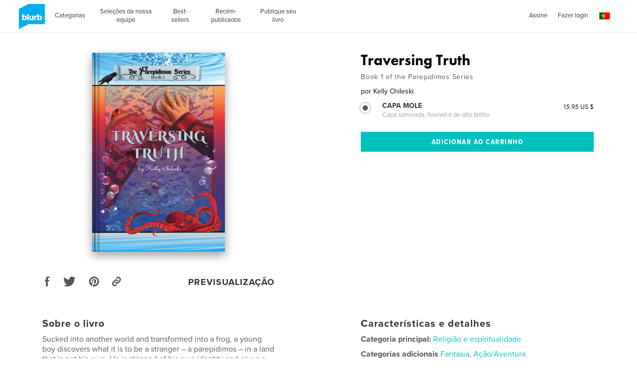

--- FILE ---
content_type: text/html; charset=utf-8
request_url: https://www.google.com/recaptcha/api2/anchor?ar=1&k=6LdYlHUUAAAAAGR0VR_KjlDMfvnnWb2XhZ4cAhOK&co=aHR0cHM6Ly9ici5ibHVyYi5jb206NDQz&hl=pt&v=N67nZn4AqZkNcbeMu4prBgzg&size=invisible&badge=inline&anchor-ms=20000&execute-ms=30000&cb=h948dh6gtupd
body_size: 49635
content:
<!DOCTYPE HTML><html dir="ltr" lang="pt"><head><meta http-equiv="Content-Type" content="text/html; charset=UTF-8">
<meta http-equiv="X-UA-Compatible" content="IE=edge">
<title>reCAPTCHA</title>
<style type="text/css">
/* cyrillic-ext */
@font-face {
  font-family: 'Roboto';
  font-style: normal;
  font-weight: 400;
  font-stretch: 100%;
  src: url(//fonts.gstatic.com/s/roboto/v48/KFO7CnqEu92Fr1ME7kSn66aGLdTylUAMa3GUBHMdazTgWw.woff2) format('woff2');
  unicode-range: U+0460-052F, U+1C80-1C8A, U+20B4, U+2DE0-2DFF, U+A640-A69F, U+FE2E-FE2F;
}
/* cyrillic */
@font-face {
  font-family: 'Roboto';
  font-style: normal;
  font-weight: 400;
  font-stretch: 100%;
  src: url(//fonts.gstatic.com/s/roboto/v48/KFO7CnqEu92Fr1ME7kSn66aGLdTylUAMa3iUBHMdazTgWw.woff2) format('woff2');
  unicode-range: U+0301, U+0400-045F, U+0490-0491, U+04B0-04B1, U+2116;
}
/* greek-ext */
@font-face {
  font-family: 'Roboto';
  font-style: normal;
  font-weight: 400;
  font-stretch: 100%;
  src: url(//fonts.gstatic.com/s/roboto/v48/KFO7CnqEu92Fr1ME7kSn66aGLdTylUAMa3CUBHMdazTgWw.woff2) format('woff2');
  unicode-range: U+1F00-1FFF;
}
/* greek */
@font-face {
  font-family: 'Roboto';
  font-style: normal;
  font-weight: 400;
  font-stretch: 100%;
  src: url(//fonts.gstatic.com/s/roboto/v48/KFO7CnqEu92Fr1ME7kSn66aGLdTylUAMa3-UBHMdazTgWw.woff2) format('woff2');
  unicode-range: U+0370-0377, U+037A-037F, U+0384-038A, U+038C, U+038E-03A1, U+03A3-03FF;
}
/* math */
@font-face {
  font-family: 'Roboto';
  font-style: normal;
  font-weight: 400;
  font-stretch: 100%;
  src: url(//fonts.gstatic.com/s/roboto/v48/KFO7CnqEu92Fr1ME7kSn66aGLdTylUAMawCUBHMdazTgWw.woff2) format('woff2');
  unicode-range: U+0302-0303, U+0305, U+0307-0308, U+0310, U+0312, U+0315, U+031A, U+0326-0327, U+032C, U+032F-0330, U+0332-0333, U+0338, U+033A, U+0346, U+034D, U+0391-03A1, U+03A3-03A9, U+03B1-03C9, U+03D1, U+03D5-03D6, U+03F0-03F1, U+03F4-03F5, U+2016-2017, U+2034-2038, U+203C, U+2040, U+2043, U+2047, U+2050, U+2057, U+205F, U+2070-2071, U+2074-208E, U+2090-209C, U+20D0-20DC, U+20E1, U+20E5-20EF, U+2100-2112, U+2114-2115, U+2117-2121, U+2123-214F, U+2190, U+2192, U+2194-21AE, U+21B0-21E5, U+21F1-21F2, U+21F4-2211, U+2213-2214, U+2216-22FF, U+2308-230B, U+2310, U+2319, U+231C-2321, U+2336-237A, U+237C, U+2395, U+239B-23B7, U+23D0, U+23DC-23E1, U+2474-2475, U+25AF, U+25B3, U+25B7, U+25BD, U+25C1, U+25CA, U+25CC, U+25FB, U+266D-266F, U+27C0-27FF, U+2900-2AFF, U+2B0E-2B11, U+2B30-2B4C, U+2BFE, U+3030, U+FF5B, U+FF5D, U+1D400-1D7FF, U+1EE00-1EEFF;
}
/* symbols */
@font-face {
  font-family: 'Roboto';
  font-style: normal;
  font-weight: 400;
  font-stretch: 100%;
  src: url(//fonts.gstatic.com/s/roboto/v48/KFO7CnqEu92Fr1ME7kSn66aGLdTylUAMaxKUBHMdazTgWw.woff2) format('woff2');
  unicode-range: U+0001-000C, U+000E-001F, U+007F-009F, U+20DD-20E0, U+20E2-20E4, U+2150-218F, U+2190, U+2192, U+2194-2199, U+21AF, U+21E6-21F0, U+21F3, U+2218-2219, U+2299, U+22C4-22C6, U+2300-243F, U+2440-244A, U+2460-24FF, U+25A0-27BF, U+2800-28FF, U+2921-2922, U+2981, U+29BF, U+29EB, U+2B00-2BFF, U+4DC0-4DFF, U+FFF9-FFFB, U+10140-1018E, U+10190-1019C, U+101A0, U+101D0-101FD, U+102E0-102FB, U+10E60-10E7E, U+1D2C0-1D2D3, U+1D2E0-1D37F, U+1F000-1F0FF, U+1F100-1F1AD, U+1F1E6-1F1FF, U+1F30D-1F30F, U+1F315, U+1F31C, U+1F31E, U+1F320-1F32C, U+1F336, U+1F378, U+1F37D, U+1F382, U+1F393-1F39F, U+1F3A7-1F3A8, U+1F3AC-1F3AF, U+1F3C2, U+1F3C4-1F3C6, U+1F3CA-1F3CE, U+1F3D4-1F3E0, U+1F3ED, U+1F3F1-1F3F3, U+1F3F5-1F3F7, U+1F408, U+1F415, U+1F41F, U+1F426, U+1F43F, U+1F441-1F442, U+1F444, U+1F446-1F449, U+1F44C-1F44E, U+1F453, U+1F46A, U+1F47D, U+1F4A3, U+1F4B0, U+1F4B3, U+1F4B9, U+1F4BB, U+1F4BF, U+1F4C8-1F4CB, U+1F4D6, U+1F4DA, U+1F4DF, U+1F4E3-1F4E6, U+1F4EA-1F4ED, U+1F4F7, U+1F4F9-1F4FB, U+1F4FD-1F4FE, U+1F503, U+1F507-1F50B, U+1F50D, U+1F512-1F513, U+1F53E-1F54A, U+1F54F-1F5FA, U+1F610, U+1F650-1F67F, U+1F687, U+1F68D, U+1F691, U+1F694, U+1F698, U+1F6AD, U+1F6B2, U+1F6B9-1F6BA, U+1F6BC, U+1F6C6-1F6CF, U+1F6D3-1F6D7, U+1F6E0-1F6EA, U+1F6F0-1F6F3, U+1F6F7-1F6FC, U+1F700-1F7FF, U+1F800-1F80B, U+1F810-1F847, U+1F850-1F859, U+1F860-1F887, U+1F890-1F8AD, U+1F8B0-1F8BB, U+1F8C0-1F8C1, U+1F900-1F90B, U+1F93B, U+1F946, U+1F984, U+1F996, U+1F9E9, U+1FA00-1FA6F, U+1FA70-1FA7C, U+1FA80-1FA89, U+1FA8F-1FAC6, U+1FACE-1FADC, U+1FADF-1FAE9, U+1FAF0-1FAF8, U+1FB00-1FBFF;
}
/* vietnamese */
@font-face {
  font-family: 'Roboto';
  font-style: normal;
  font-weight: 400;
  font-stretch: 100%;
  src: url(//fonts.gstatic.com/s/roboto/v48/KFO7CnqEu92Fr1ME7kSn66aGLdTylUAMa3OUBHMdazTgWw.woff2) format('woff2');
  unicode-range: U+0102-0103, U+0110-0111, U+0128-0129, U+0168-0169, U+01A0-01A1, U+01AF-01B0, U+0300-0301, U+0303-0304, U+0308-0309, U+0323, U+0329, U+1EA0-1EF9, U+20AB;
}
/* latin-ext */
@font-face {
  font-family: 'Roboto';
  font-style: normal;
  font-weight: 400;
  font-stretch: 100%;
  src: url(//fonts.gstatic.com/s/roboto/v48/KFO7CnqEu92Fr1ME7kSn66aGLdTylUAMa3KUBHMdazTgWw.woff2) format('woff2');
  unicode-range: U+0100-02BA, U+02BD-02C5, U+02C7-02CC, U+02CE-02D7, U+02DD-02FF, U+0304, U+0308, U+0329, U+1D00-1DBF, U+1E00-1E9F, U+1EF2-1EFF, U+2020, U+20A0-20AB, U+20AD-20C0, U+2113, U+2C60-2C7F, U+A720-A7FF;
}
/* latin */
@font-face {
  font-family: 'Roboto';
  font-style: normal;
  font-weight: 400;
  font-stretch: 100%;
  src: url(//fonts.gstatic.com/s/roboto/v48/KFO7CnqEu92Fr1ME7kSn66aGLdTylUAMa3yUBHMdazQ.woff2) format('woff2');
  unicode-range: U+0000-00FF, U+0131, U+0152-0153, U+02BB-02BC, U+02C6, U+02DA, U+02DC, U+0304, U+0308, U+0329, U+2000-206F, U+20AC, U+2122, U+2191, U+2193, U+2212, U+2215, U+FEFF, U+FFFD;
}
/* cyrillic-ext */
@font-face {
  font-family: 'Roboto';
  font-style: normal;
  font-weight: 500;
  font-stretch: 100%;
  src: url(//fonts.gstatic.com/s/roboto/v48/KFO7CnqEu92Fr1ME7kSn66aGLdTylUAMa3GUBHMdazTgWw.woff2) format('woff2');
  unicode-range: U+0460-052F, U+1C80-1C8A, U+20B4, U+2DE0-2DFF, U+A640-A69F, U+FE2E-FE2F;
}
/* cyrillic */
@font-face {
  font-family: 'Roboto';
  font-style: normal;
  font-weight: 500;
  font-stretch: 100%;
  src: url(//fonts.gstatic.com/s/roboto/v48/KFO7CnqEu92Fr1ME7kSn66aGLdTylUAMa3iUBHMdazTgWw.woff2) format('woff2');
  unicode-range: U+0301, U+0400-045F, U+0490-0491, U+04B0-04B1, U+2116;
}
/* greek-ext */
@font-face {
  font-family: 'Roboto';
  font-style: normal;
  font-weight: 500;
  font-stretch: 100%;
  src: url(//fonts.gstatic.com/s/roboto/v48/KFO7CnqEu92Fr1ME7kSn66aGLdTylUAMa3CUBHMdazTgWw.woff2) format('woff2');
  unicode-range: U+1F00-1FFF;
}
/* greek */
@font-face {
  font-family: 'Roboto';
  font-style: normal;
  font-weight: 500;
  font-stretch: 100%;
  src: url(//fonts.gstatic.com/s/roboto/v48/KFO7CnqEu92Fr1ME7kSn66aGLdTylUAMa3-UBHMdazTgWw.woff2) format('woff2');
  unicode-range: U+0370-0377, U+037A-037F, U+0384-038A, U+038C, U+038E-03A1, U+03A3-03FF;
}
/* math */
@font-face {
  font-family: 'Roboto';
  font-style: normal;
  font-weight: 500;
  font-stretch: 100%;
  src: url(//fonts.gstatic.com/s/roboto/v48/KFO7CnqEu92Fr1ME7kSn66aGLdTylUAMawCUBHMdazTgWw.woff2) format('woff2');
  unicode-range: U+0302-0303, U+0305, U+0307-0308, U+0310, U+0312, U+0315, U+031A, U+0326-0327, U+032C, U+032F-0330, U+0332-0333, U+0338, U+033A, U+0346, U+034D, U+0391-03A1, U+03A3-03A9, U+03B1-03C9, U+03D1, U+03D5-03D6, U+03F0-03F1, U+03F4-03F5, U+2016-2017, U+2034-2038, U+203C, U+2040, U+2043, U+2047, U+2050, U+2057, U+205F, U+2070-2071, U+2074-208E, U+2090-209C, U+20D0-20DC, U+20E1, U+20E5-20EF, U+2100-2112, U+2114-2115, U+2117-2121, U+2123-214F, U+2190, U+2192, U+2194-21AE, U+21B0-21E5, U+21F1-21F2, U+21F4-2211, U+2213-2214, U+2216-22FF, U+2308-230B, U+2310, U+2319, U+231C-2321, U+2336-237A, U+237C, U+2395, U+239B-23B7, U+23D0, U+23DC-23E1, U+2474-2475, U+25AF, U+25B3, U+25B7, U+25BD, U+25C1, U+25CA, U+25CC, U+25FB, U+266D-266F, U+27C0-27FF, U+2900-2AFF, U+2B0E-2B11, U+2B30-2B4C, U+2BFE, U+3030, U+FF5B, U+FF5D, U+1D400-1D7FF, U+1EE00-1EEFF;
}
/* symbols */
@font-face {
  font-family: 'Roboto';
  font-style: normal;
  font-weight: 500;
  font-stretch: 100%;
  src: url(//fonts.gstatic.com/s/roboto/v48/KFO7CnqEu92Fr1ME7kSn66aGLdTylUAMaxKUBHMdazTgWw.woff2) format('woff2');
  unicode-range: U+0001-000C, U+000E-001F, U+007F-009F, U+20DD-20E0, U+20E2-20E4, U+2150-218F, U+2190, U+2192, U+2194-2199, U+21AF, U+21E6-21F0, U+21F3, U+2218-2219, U+2299, U+22C4-22C6, U+2300-243F, U+2440-244A, U+2460-24FF, U+25A0-27BF, U+2800-28FF, U+2921-2922, U+2981, U+29BF, U+29EB, U+2B00-2BFF, U+4DC0-4DFF, U+FFF9-FFFB, U+10140-1018E, U+10190-1019C, U+101A0, U+101D0-101FD, U+102E0-102FB, U+10E60-10E7E, U+1D2C0-1D2D3, U+1D2E0-1D37F, U+1F000-1F0FF, U+1F100-1F1AD, U+1F1E6-1F1FF, U+1F30D-1F30F, U+1F315, U+1F31C, U+1F31E, U+1F320-1F32C, U+1F336, U+1F378, U+1F37D, U+1F382, U+1F393-1F39F, U+1F3A7-1F3A8, U+1F3AC-1F3AF, U+1F3C2, U+1F3C4-1F3C6, U+1F3CA-1F3CE, U+1F3D4-1F3E0, U+1F3ED, U+1F3F1-1F3F3, U+1F3F5-1F3F7, U+1F408, U+1F415, U+1F41F, U+1F426, U+1F43F, U+1F441-1F442, U+1F444, U+1F446-1F449, U+1F44C-1F44E, U+1F453, U+1F46A, U+1F47D, U+1F4A3, U+1F4B0, U+1F4B3, U+1F4B9, U+1F4BB, U+1F4BF, U+1F4C8-1F4CB, U+1F4D6, U+1F4DA, U+1F4DF, U+1F4E3-1F4E6, U+1F4EA-1F4ED, U+1F4F7, U+1F4F9-1F4FB, U+1F4FD-1F4FE, U+1F503, U+1F507-1F50B, U+1F50D, U+1F512-1F513, U+1F53E-1F54A, U+1F54F-1F5FA, U+1F610, U+1F650-1F67F, U+1F687, U+1F68D, U+1F691, U+1F694, U+1F698, U+1F6AD, U+1F6B2, U+1F6B9-1F6BA, U+1F6BC, U+1F6C6-1F6CF, U+1F6D3-1F6D7, U+1F6E0-1F6EA, U+1F6F0-1F6F3, U+1F6F7-1F6FC, U+1F700-1F7FF, U+1F800-1F80B, U+1F810-1F847, U+1F850-1F859, U+1F860-1F887, U+1F890-1F8AD, U+1F8B0-1F8BB, U+1F8C0-1F8C1, U+1F900-1F90B, U+1F93B, U+1F946, U+1F984, U+1F996, U+1F9E9, U+1FA00-1FA6F, U+1FA70-1FA7C, U+1FA80-1FA89, U+1FA8F-1FAC6, U+1FACE-1FADC, U+1FADF-1FAE9, U+1FAF0-1FAF8, U+1FB00-1FBFF;
}
/* vietnamese */
@font-face {
  font-family: 'Roboto';
  font-style: normal;
  font-weight: 500;
  font-stretch: 100%;
  src: url(//fonts.gstatic.com/s/roboto/v48/KFO7CnqEu92Fr1ME7kSn66aGLdTylUAMa3OUBHMdazTgWw.woff2) format('woff2');
  unicode-range: U+0102-0103, U+0110-0111, U+0128-0129, U+0168-0169, U+01A0-01A1, U+01AF-01B0, U+0300-0301, U+0303-0304, U+0308-0309, U+0323, U+0329, U+1EA0-1EF9, U+20AB;
}
/* latin-ext */
@font-face {
  font-family: 'Roboto';
  font-style: normal;
  font-weight: 500;
  font-stretch: 100%;
  src: url(//fonts.gstatic.com/s/roboto/v48/KFO7CnqEu92Fr1ME7kSn66aGLdTylUAMa3KUBHMdazTgWw.woff2) format('woff2');
  unicode-range: U+0100-02BA, U+02BD-02C5, U+02C7-02CC, U+02CE-02D7, U+02DD-02FF, U+0304, U+0308, U+0329, U+1D00-1DBF, U+1E00-1E9F, U+1EF2-1EFF, U+2020, U+20A0-20AB, U+20AD-20C0, U+2113, U+2C60-2C7F, U+A720-A7FF;
}
/* latin */
@font-face {
  font-family: 'Roboto';
  font-style: normal;
  font-weight: 500;
  font-stretch: 100%;
  src: url(//fonts.gstatic.com/s/roboto/v48/KFO7CnqEu92Fr1ME7kSn66aGLdTylUAMa3yUBHMdazQ.woff2) format('woff2');
  unicode-range: U+0000-00FF, U+0131, U+0152-0153, U+02BB-02BC, U+02C6, U+02DA, U+02DC, U+0304, U+0308, U+0329, U+2000-206F, U+20AC, U+2122, U+2191, U+2193, U+2212, U+2215, U+FEFF, U+FFFD;
}
/* cyrillic-ext */
@font-face {
  font-family: 'Roboto';
  font-style: normal;
  font-weight: 900;
  font-stretch: 100%;
  src: url(//fonts.gstatic.com/s/roboto/v48/KFO7CnqEu92Fr1ME7kSn66aGLdTylUAMa3GUBHMdazTgWw.woff2) format('woff2');
  unicode-range: U+0460-052F, U+1C80-1C8A, U+20B4, U+2DE0-2DFF, U+A640-A69F, U+FE2E-FE2F;
}
/* cyrillic */
@font-face {
  font-family: 'Roboto';
  font-style: normal;
  font-weight: 900;
  font-stretch: 100%;
  src: url(//fonts.gstatic.com/s/roboto/v48/KFO7CnqEu92Fr1ME7kSn66aGLdTylUAMa3iUBHMdazTgWw.woff2) format('woff2');
  unicode-range: U+0301, U+0400-045F, U+0490-0491, U+04B0-04B1, U+2116;
}
/* greek-ext */
@font-face {
  font-family: 'Roboto';
  font-style: normal;
  font-weight: 900;
  font-stretch: 100%;
  src: url(//fonts.gstatic.com/s/roboto/v48/KFO7CnqEu92Fr1ME7kSn66aGLdTylUAMa3CUBHMdazTgWw.woff2) format('woff2');
  unicode-range: U+1F00-1FFF;
}
/* greek */
@font-face {
  font-family: 'Roboto';
  font-style: normal;
  font-weight: 900;
  font-stretch: 100%;
  src: url(//fonts.gstatic.com/s/roboto/v48/KFO7CnqEu92Fr1ME7kSn66aGLdTylUAMa3-UBHMdazTgWw.woff2) format('woff2');
  unicode-range: U+0370-0377, U+037A-037F, U+0384-038A, U+038C, U+038E-03A1, U+03A3-03FF;
}
/* math */
@font-face {
  font-family: 'Roboto';
  font-style: normal;
  font-weight: 900;
  font-stretch: 100%;
  src: url(//fonts.gstatic.com/s/roboto/v48/KFO7CnqEu92Fr1ME7kSn66aGLdTylUAMawCUBHMdazTgWw.woff2) format('woff2');
  unicode-range: U+0302-0303, U+0305, U+0307-0308, U+0310, U+0312, U+0315, U+031A, U+0326-0327, U+032C, U+032F-0330, U+0332-0333, U+0338, U+033A, U+0346, U+034D, U+0391-03A1, U+03A3-03A9, U+03B1-03C9, U+03D1, U+03D5-03D6, U+03F0-03F1, U+03F4-03F5, U+2016-2017, U+2034-2038, U+203C, U+2040, U+2043, U+2047, U+2050, U+2057, U+205F, U+2070-2071, U+2074-208E, U+2090-209C, U+20D0-20DC, U+20E1, U+20E5-20EF, U+2100-2112, U+2114-2115, U+2117-2121, U+2123-214F, U+2190, U+2192, U+2194-21AE, U+21B0-21E5, U+21F1-21F2, U+21F4-2211, U+2213-2214, U+2216-22FF, U+2308-230B, U+2310, U+2319, U+231C-2321, U+2336-237A, U+237C, U+2395, U+239B-23B7, U+23D0, U+23DC-23E1, U+2474-2475, U+25AF, U+25B3, U+25B7, U+25BD, U+25C1, U+25CA, U+25CC, U+25FB, U+266D-266F, U+27C0-27FF, U+2900-2AFF, U+2B0E-2B11, U+2B30-2B4C, U+2BFE, U+3030, U+FF5B, U+FF5D, U+1D400-1D7FF, U+1EE00-1EEFF;
}
/* symbols */
@font-face {
  font-family: 'Roboto';
  font-style: normal;
  font-weight: 900;
  font-stretch: 100%;
  src: url(//fonts.gstatic.com/s/roboto/v48/KFO7CnqEu92Fr1ME7kSn66aGLdTylUAMaxKUBHMdazTgWw.woff2) format('woff2');
  unicode-range: U+0001-000C, U+000E-001F, U+007F-009F, U+20DD-20E0, U+20E2-20E4, U+2150-218F, U+2190, U+2192, U+2194-2199, U+21AF, U+21E6-21F0, U+21F3, U+2218-2219, U+2299, U+22C4-22C6, U+2300-243F, U+2440-244A, U+2460-24FF, U+25A0-27BF, U+2800-28FF, U+2921-2922, U+2981, U+29BF, U+29EB, U+2B00-2BFF, U+4DC0-4DFF, U+FFF9-FFFB, U+10140-1018E, U+10190-1019C, U+101A0, U+101D0-101FD, U+102E0-102FB, U+10E60-10E7E, U+1D2C0-1D2D3, U+1D2E0-1D37F, U+1F000-1F0FF, U+1F100-1F1AD, U+1F1E6-1F1FF, U+1F30D-1F30F, U+1F315, U+1F31C, U+1F31E, U+1F320-1F32C, U+1F336, U+1F378, U+1F37D, U+1F382, U+1F393-1F39F, U+1F3A7-1F3A8, U+1F3AC-1F3AF, U+1F3C2, U+1F3C4-1F3C6, U+1F3CA-1F3CE, U+1F3D4-1F3E0, U+1F3ED, U+1F3F1-1F3F3, U+1F3F5-1F3F7, U+1F408, U+1F415, U+1F41F, U+1F426, U+1F43F, U+1F441-1F442, U+1F444, U+1F446-1F449, U+1F44C-1F44E, U+1F453, U+1F46A, U+1F47D, U+1F4A3, U+1F4B0, U+1F4B3, U+1F4B9, U+1F4BB, U+1F4BF, U+1F4C8-1F4CB, U+1F4D6, U+1F4DA, U+1F4DF, U+1F4E3-1F4E6, U+1F4EA-1F4ED, U+1F4F7, U+1F4F9-1F4FB, U+1F4FD-1F4FE, U+1F503, U+1F507-1F50B, U+1F50D, U+1F512-1F513, U+1F53E-1F54A, U+1F54F-1F5FA, U+1F610, U+1F650-1F67F, U+1F687, U+1F68D, U+1F691, U+1F694, U+1F698, U+1F6AD, U+1F6B2, U+1F6B9-1F6BA, U+1F6BC, U+1F6C6-1F6CF, U+1F6D3-1F6D7, U+1F6E0-1F6EA, U+1F6F0-1F6F3, U+1F6F7-1F6FC, U+1F700-1F7FF, U+1F800-1F80B, U+1F810-1F847, U+1F850-1F859, U+1F860-1F887, U+1F890-1F8AD, U+1F8B0-1F8BB, U+1F8C0-1F8C1, U+1F900-1F90B, U+1F93B, U+1F946, U+1F984, U+1F996, U+1F9E9, U+1FA00-1FA6F, U+1FA70-1FA7C, U+1FA80-1FA89, U+1FA8F-1FAC6, U+1FACE-1FADC, U+1FADF-1FAE9, U+1FAF0-1FAF8, U+1FB00-1FBFF;
}
/* vietnamese */
@font-face {
  font-family: 'Roboto';
  font-style: normal;
  font-weight: 900;
  font-stretch: 100%;
  src: url(//fonts.gstatic.com/s/roboto/v48/KFO7CnqEu92Fr1ME7kSn66aGLdTylUAMa3OUBHMdazTgWw.woff2) format('woff2');
  unicode-range: U+0102-0103, U+0110-0111, U+0128-0129, U+0168-0169, U+01A0-01A1, U+01AF-01B0, U+0300-0301, U+0303-0304, U+0308-0309, U+0323, U+0329, U+1EA0-1EF9, U+20AB;
}
/* latin-ext */
@font-face {
  font-family: 'Roboto';
  font-style: normal;
  font-weight: 900;
  font-stretch: 100%;
  src: url(//fonts.gstatic.com/s/roboto/v48/KFO7CnqEu92Fr1ME7kSn66aGLdTylUAMa3KUBHMdazTgWw.woff2) format('woff2');
  unicode-range: U+0100-02BA, U+02BD-02C5, U+02C7-02CC, U+02CE-02D7, U+02DD-02FF, U+0304, U+0308, U+0329, U+1D00-1DBF, U+1E00-1E9F, U+1EF2-1EFF, U+2020, U+20A0-20AB, U+20AD-20C0, U+2113, U+2C60-2C7F, U+A720-A7FF;
}
/* latin */
@font-face {
  font-family: 'Roboto';
  font-style: normal;
  font-weight: 900;
  font-stretch: 100%;
  src: url(//fonts.gstatic.com/s/roboto/v48/KFO7CnqEu92Fr1ME7kSn66aGLdTylUAMa3yUBHMdazQ.woff2) format('woff2');
  unicode-range: U+0000-00FF, U+0131, U+0152-0153, U+02BB-02BC, U+02C6, U+02DA, U+02DC, U+0304, U+0308, U+0329, U+2000-206F, U+20AC, U+2122, U+2191, U+2193, U+2212, U+2215, U+FEFF, U+FFFD;
}

</style>
<link rel="stylesheet" type="text/css" href="https://www.gstatic.com/recaptcha/releases/N67nZn4AqZkNcbeMu4prBgzg/styles__ltr.css">
<script nonce="fthly5uBHSeSDUwK1z6HYA" type="text/javascript">window['__recaptcha_api'] = 'https://www.google.com/recaptcha/api2/';</script>
<script type="text/javascript" src="https://www.gstatic.com/recaptcha/releases/N67nZn4AqZkNcbeMu4prBgzg/recaptcha__pt.js" nonce="fthly5uBHSeSDUwK1z6HYA">
      
    </script></head>
<body><div id="rc-anchor-alert" class="rc-anchor-alert"></div>
<input type="hidden" id="recaptcha-token" value="[base64]">
<script type="text/javascript" nonce="fthly5uBHSeSDUwK1z6HYA">
      recaptcha.anchor.Main.init("[\x22ainput\x22,[\x22bgdata\x22,\x22\x22,\[base64]/[base64]/[base64]/[base64]/[base64]/[base64]/YihPLDAsW0wsMzZdKTooTy5YLnB1c2goTy5aLnNsaWNlKCkpLE8uWls3Nl09dm9pZCAwLFUoNzYsTyxxKSl9LGM9ZnVuY3Rpb24oTyxxKXtxLlk9KChxLlk/[base64]/[base64]/Wi52KCk6Wi5OLHItWi5OKSxJPj4xNCk+MCxaKS5oJiYoWi5oXj0oWi5sKzE+PjIpKihJPDwyKSksWikubCsxPj4yIT0wfHxaLnUseCl8fHUpWi5pPTAsWi5OPXI7aWYoIXUpcmV0dXJuIGZhbHNlO2lmKFouRz5aLkgmJihaLkg9Wi5HKSxyLVouRjxaLkctKE8/MjU1OnE/NToyKSlyZXR1cm4gZmFsc2U7cmV0dXJuIShaLlU9KCgoTz1sKHE/[base64]/[base64]/[base64]/[base64]/[base64]\\u003d\x22,\[base64]\x22,\[base64]/CgDPCnxVfbMOzUMO2w5MJLwYgEMK1wozCqTgJd8Ktw6tWA8KpOcO9wqozwrMBwroYw4nDomDCu8OzQ8KcDMO4FRvDqsKlwoNpHGLDl3B6w4Nyw6bDon8nw6wnT2l6c03CgS4LC8KwAMKgw6Z/TcO7w7HClMOswponAhjCuMKcw6fDk8KpV8KpPxBuAX0+wqQjw7kxw6tDwrLChBHCrsKrw60iwrR6HcOdBDnCrjlawp7CnMOywqrCjzDCk380bsK5WsKSOsOtU8KPH0HCoxkdNw8aZWjDnD9GwoLCq8O6XcK3w7keesOII8K3E8KTW2xyTx1RKSHDpHwTwrB7w5/DnlV/YcKzw5nDt8OPBcK4w51PG0E6HcO/wp/CpC7DpD7Cs8OoeUN0wrQNwpZkTcKseg3CosOOw77CoDvCp0pKw4nDjknDrSTCgRV0wpvDr8OowpcWw6kFRMKIKGrCisKQAMOhwpnDgwkQwrLDsMKBAQ8cRMOhNnYNQMOOX3XDl8KYw6HDrGtCHwoOw6fCqsOZw4RMwqPDnlrCiih/w7zCkSNQwrg1XCUlSn/Ck8K/w7fChcKuw7ISJjHCpyp6wolhM8KLc8K1wqjCkBQFTwDCi27DhE0Jw6kAw6PDqCtbSHtRCcKaw4pMw4VowrIYw5rDlyDCrS3ChsKKwq/DlgI/ZsKcwrvDjxkDfMO7w47DncKHw6vDol7CgVNUWcOfFcKnGMKLw4fDn8KlHxl4woLCnMO/[base64]/DpGrCpMOYN8Krw6I6LsKpZcKpwql4FcOQw4dbw77DqcKnw7DCvwvCsURuesOpw780ASrCjMKZKcKgQMOMaSENIVvCn8OmWRsHfMOad8Okw5p+FHzDtnUsCiR8wrtNw7wzU8KpYcOGw4bDrD/[base64]/InzCtV7Dq1DDlydnFsKnccKIw5vDtsKew7PCvsKQesKuw4fCqWnDrUrDsi1VwpJEw6RCw418IcKlw6fDqMOjOcKswo3CjibDpcKpcMKfw4jCucOgw7vCr8KEw4h/wrwMw7tdaiTCrDzCgX8ESsKTasK2SsKJw5zDtxdJw6FRTjrCqREKw4oDIinDrsK/wqzDn8KCwpzCgAVow6bCvMOtQsOBw5Jcw4E/[base64]/E8OdTynDusK7TnhYwrvCpcKewrfDvTzDjVJUwpwbccOlZ8KRVRxNwrHCsV/[base64]/wo5kw6w0V8Ogwq9zS1nCrjhww5sQbcOCV0zCrBXCpD/Cp0hkKcKUDsKhWsOHBsOmR8Oxw4MpJ11LFxfCjcOLSzDDlcK1w5/DkzPCjcOIw7BWfC/DlEzCgFdTwq8qVsKba8OMwpNcQUJORMOkwqleCcKUTTHDqgvDhAEIIT8aZMKSwppSUsKbwoBhwq5Fw7XCjFNfwr19czXDtMOFTcO7OQbDkjFFKlnDnVXCqsOaCcOJDTAiW1XDkMOBwrXDgwrCtQErwoXCky/CtsKTw4DDiMO0PcO0w73DgsKoZg0yEsKTw5LDlVJaw43DjnvDssKhIFbDg0NtfEUOw6nCnnnCt8OowrDDum5Vwo8Pw6hbwoIUSWvDpSLDqsKUw4rDlcKuR8KlWDlQbizDj8KQEBLDh3cswpjCol58w5IrO1dlUgFLwr3DtMKkfVZ6wrHCiVV8w7w5wp/CtsOlcwzDgcKQwpzDkHXDiyFKw4/ClcKeCcKbwojCksOIwo8Gwp9SDMO6CMKEYcOEwrvChsKxw5HDnFXCgx7DjcOzQ8K6w6nDtcKNVMK8w788egTCsS3DqFNUwo/CgBlXwq7DisOkd8OLfcOwHh/[base64]/CrHfDjsKbw4gew5vCu8KRGm87LEkVwq7DuGoddSLCtQZywo3DscOjwqgnUMKOw4lAwrAAwoJdWnPCrMKlwpIpf8Klwp5xWsKAwp9JwqzCphpJOsKCwqvCqMOSw41WwqjDkULDkHsIBhEgfG7DqMK/w61AXVsSw6vDkMKdw4/[base64]/DnH7DtinCllzDiWrDqMK0emLCglExGsKfw7Byw5DCuWXDjMOqHkPDuU3DhcOQXcOVEMOUwprCiXQ4w6s0wrMdD8Kmwr5bwrLDs0XDqcKvDU7CsR42S8O7PlnCnyoQGn9HfcO3wp/CmMOnw5FcDUTCkMKGbyJsw5FFEEbDp07CicOBbsKnH8OKaMKwwqrCjlHDugzCpsOVw4Maw45AA8OgwpbCil7Cn0DCpnXDthHDjSrChBrDoxkyUH/DgSUPZwwAE8KJbGjDgsKIwobCv8K+w5oXwodvw4rDtxLCtnN9esKsFRspRC3Co8OVMDfDrcO8wpjDpAZ5IgHCkMKqwrVDccKCwoc2wrkpPMOVaRc+M8ODw680XnB+wqsfbMOpw7d0wox1FcKoaxTDjMOmw54Ew5HCvsKTF8Ojw7FwFMKrc3nCpE7Cs3/DmGg3wpZYfk0NZS/DlFJ1aMOfw44cwobCmcKAw6jCgE46cMOdHcOZcUBQM8Orw44OwqTCiBhwwrhuw5B7wrDDgAVbKEhvM8KNw4LCqTzChsOCwrXCuA/[base64]/WV5tZsOlSsKIGsKQw7/DosOXwpFXXsOLD8Omw60vF0vDscKscHDCtREMwp4aw6pYNGXCm09WwoECTD/[base64]/ChHHDggLDh8Kiw6VCdcKBZcKmwqtCABPCnHLChnwswqZAGjzDh8Krw4XDthZ0LQt4woBYwotTwoFDGjvDo0fDtUEzwqd9w6sDw51nw4rDiCzDh8KywpHDlsKHUxIYw7/DkhDDtcKlwqDCmzfDvEACTTxrwqvDshPDgll9BMOJVcOiw4U0BMOLw6vClsKdMsOFanpTMBwsF8KcY8K9wq1/[base64]/DtiRgw41Ww5/CgsK4wpx/[base64]/DkMKqw6nCj8KNFMKMw59tGcOEwrXCpMOafzjDqXjCmGp2wrXDkw/[base64]/DmMOGOA1QA8KQwqhkWcKgw7bDtWI8CEEkVMOBTsKeworDpcOnwo4Qw6nDoDnDv8KJwrs4w5NXw44JUE3DlFA1w4/CnW7DgMKARsK7woZlw4vCpMKYRsOpY8Kuw55Te0nCj0JyPMKRCsOZEMO4wqkzLkvCu8OOUsKvw7fDh8ObwrEHOwtTw6nCusKHBMOJwqUyQETDnF/Ci8OLd8KtDV86wrrDv8Osw5EuXsOQwq9bc8ONw7FROsKEw6RbW8K5Wy8+wp1Zw5rCg8KiwobCgcK5U8Oew5rCs394wqbCkE7Ck8OJY8K9PMKew4wxFsOjNMKww5BzVcO+w6fCrcKseEQuw4ZhAcOUwpViw5N6wrnDlh/CmnjCtMKQwqbCpMKKwpfCgCTDisKXw7bCgsOYaMO4Um8hJQhHBV/DrHwMw7nCh17Dv8OTZzU0K8K9VBXCpjvCi2PCscOoB8K8cRTDgsKifnjCpsO5PMOdRRnCs37DginDoB9MRMKiwrdQw7jCncKRw6PCqlLCp2JbDiZtBzd/bMKuHUF4w4zDt8KNMCAGWMO1LD0awo7Dr8OMwr0xw4rDvCHDpQDCg8KVNjPDhEoLOUR8D14Tw58qw5TDsyHDuMOsw6zCvQoCwr7CphsIw7HCiiAgPCHCj2HDv8O/w6Qsw53CksORw7nDocOLw5x3R3QUAMKUJ1Auw4nCgMOqHcOMYMO4HsKxw7HCiwQmLcOMWMOawoxWw6TDsz7DswzDkMKsw6vCuWtCGcKXCABaPB7CocO3wpIkw7DCnsKNDlbCoQkyNcO4w7JGw4ITwpN+w4nDkcKBdUnDisKQwrXDtGPCncKnW8OKwqJtw57DgE/[base64]/DlFZzbcKkew9Xw63DjMKyw4NCwrdODMOSAT3Dnw7DicKowrJPeULDnsOmwrk6PcKbwoPCtcK+NcOHw5bClwBrw4nDkxhGe8Osw43CmsOUY8KeLcORw6gxQsKfw5J/[base64]/[base64]/[base64]/CjDtkNwUKMMKJQ8OJfsK7wonCtmPDvsKEw4bDvEE1Lwhsw5XDoMKUB8OXaMKEw5s5wp/DnsKgUsKAwpIgwqTDqRInPCpLw4vDtkoSEMOow6QHwp/Dh8KgYT1FOMKLOTDChx3DmcOFM8KsIzfCqcOLwr7DohXCmsKjaV0Ow6RqTzPCm2MRwpRVCcK4wopOJ8O4cT/CsiBowrgiwq7Dpz9wwox+EMOcEHnCqwfCr1J5J2p4wqBsw5rCuV5iwqJpw6RhVwXCjMOOAMOvwq/Ci0IKXwZKOy/Do8KUw5zDh8KYw6Z6WMO5S3dSw4nDlyl+w6/Dl8KJL3HDpMK6woQzIH3Cj0Vmw642w4bDhUwVEcOHeGU2w5YGCcKtwpcqwrtKcMOYe8OWw69iJw7CoHfDrsKONcKkE8KSFMK1w5jCjMOswrwmw4DDlW4Mw6vDqj/CpndBw40cMsKzLgDCn8OYwrLDhsOdRMKzXsKpLWNuwrVtwrxZUMOHw4PDuTbDpAxSbcKjGsK4w7XChsK+wqnDu8K/wrfCqcOcb8OaIV0gIcK7cWHDo8OswqoXbzNPBF/Dm8Orw5zChj4ew615w4JRPDzCkMKww7DChsKRw7xJOsK6w7XDmXnDv8OwAgoSw4PDrjIGHMOAw6o4w5cHfMOZSwR6Q21Bw7p5wprCriA3w5XDk8K9MGfCgsKKwoXDucKYwqrCoMKxwpdKwpJYw5/DiGpZwo3Dp38FwrjDvcK7wrEnw6nCih8+wpLCrzzCksKGwotWw7geQsKoMGlQw4HDoB/CrCjDqATDuE7DucKOL1lTw7Avw6vCvDbDiMOdw74Kw49LI8OqwpPDkMOFwq7CoCB1w5/Dq8OiMjEnwoDDtARzcGxfw57CjVA7N3XCiwDCt27Cn8OIw7HDkk/DjX7Dk8K8Bg5Lw7/DlcKowpHDgMO/V8KHwqMVWT7CnR0/woXDtXckRcKaaMK7TV3CmsOxPsOfcsKmwqh5w73DoHHCrcKXV8KQb8OHwrI8MsOIw45Bw4jDmcOeLnU2dsO9w5xjW8O+RkjDgMKgwoZ9PMKDw7TCox/CqQ8UwpACwpJUQ8KtWcKTCCvDnlFjasKAwpTDkcKcw43Dj8KFw4HDmiTCr2bCpcKOwrXChMKkwqvCnyzChsOBFsKBc2XDusOtwovDlMO6w7bCi8OQwoVUXsONwqckRQx2w7cNwq4hUMKiwrbDt0fDl8Kww4fClsOYNXFNwpE/wpDCtMKhwoUXD8KyP33Dr8O1wp7CrcOYw4jCqxnDhULClMO9w4LCrsOtwqABwo1iesOfwpUpwoROYsO7wrhNA8Kywp0aSMKkwptxw6Btw47ClhzCqT/ClVDCncOKH8Khw41wwpLDvcOpB8OEN2AICMOpUB5qe8OdOMKQaMKvGMO0wqbDg0XDsMKzw5zCggzDphhfeh/CuSsLw4Qww6YkwqbDkQLDsEzDucKWH8OswptvwqDCoMKZw4PCvG9Mf8OsN8Kxw5rDpcOMKwM1F1fCvGArwr7Du2IPw47CjGLChX1/[base64]/[base64]/Ch8OYTsOdP29yw6g2IsK4w7vCvsK3wqvCu8OJfEE/[base64]/YMOcw5MEblVCw53DncOdwqMRW2nDjcKGwrXCn2oXw7XDrMK5dGHDtcOFI2/CscKTFmTCsBM/wqfCqC7DvS8Lw7pDdcKNE29BwoLCvMOWw4bDmcKEw4vDlD18OcKOwozCv8KzJhdKw6bDpj1WwpzDlRYSw7vCgMKHAmLCnDLCkcOTAW9Jw6TCi8O1w5B0wp/DhMOswoRwwq3CnsK8L11RMQxWDcKUw7vDtn0tw7oLLm3DrcO0V8O6EMO8RF1owp/DnB5fwrzDk23DrcOzw5ZtY8Okw79yZMKnXMKOw6ETw6bDrsKoRzHCpsKLw6vDscOywqrCosKicQ4bw6IAVXLDvcK2wqDCtcOew4PChMO1wpDCuizDhBhMwrPDosKRRwtBLx/Djz4tw4bCkMKKwrbCqn/CpMKXw4Vuw4rCqsK8w74UfsKfwr/DvCfDoTfDin9McA7Ci1wNaSQIwrdxVcOAYzkhXCbDjcOnw697w718w7jCvADDlEDDi8KmwqbCncOswosPIMOYVcO/BXx8DsKaw5jCqTNYHQnDisObeU/Cr8KCwqEzw7jCqxXCg1XCo1DCiWfCrcOdT8KlZcOBF8O5PcK/DFcgw4IPwq1jRcOuE8OXByMnwovCq8KFwrnDvxRyw6Ekw4zCtcOpwrcoScO8w4jCtCjClUHDncK8w7JqQsKUwqA/w7bDicKpwrbCpAnDoCcnKcOCwrRfTMOCMcKFRnFOWGpbw6jDhsKyaWcmSsKlwogJw5cyw6ktNhZpajATB8OUN8OBwpbDocOewrPCj0DCpsOqX8KrXMKnQMKXwpHDtMOJw4HDoijDiBY1ZmhvVHTDhcOGXsKhcsKMPMK4wqw8JjxTVW/[base64]/DnGjCsVkGw4rCsMOIARlGw6jDpBBxw60WwrZ0wqtYEHItwodTw4FldQlRUWPDkmzDicOmKSBnwos5WwXClm4/RsKHFcOtw7jCiAnCvsK8woDCqsORWcOKbxXCnSNhw5zDjmHDl8OFw6c1wqHDvcKbHjjDsggawrrDqgZIeBTDisOKwpYCw5/DsEdBLMK1w49EwpDDusKNw4vDtV8Iw6nCicKywocowrFyLMK5w6nCk8KHYcO2CMK9w73CuMO8wqoEw6rCrcKXwoxrUcK4OsO0L8O/[base64]/CnW0MJcO4w7g0E8KGwrQBw4TCucO8blJtwqDDsxzCmi7DkjfCoj8OEsKOLsOaw6g/w4bDik0qwrbCn8OTw4PCsBXDvS5wEknCqMOCw5cuBW92EcK/w5rDrBfDmhJgJg/DlMKowoHDl8ORbMOCw7LCjicww653eHMOPHrDlMK3ecKpw4hhw4DDmCTDpHjDpGZXYMKIWlQpaUYhaMKdNsKjw5PCkD3CiMKmwpRZw4zDug/Dj8OIQcOjXsOIBlkfUnZZwqc/MVfCgsKKeF4aw7HDq1thSMOsf0nDrSvDq2omP8OlPgrDvsKWwoTCgls6wqHDpSJRE8OOLF0NeHbCvcK1wqRgczXDtMOYwovChsOhw5IIwpbDg8Oxw7PDkFvDgsOBw7PDixbCgMK0w7PDl8OQHn/Dg8KZO8OgwqoZaMKxIsOFPsKoHR8Fwq8XU8OzNkjDrHDDpn3CksK1fD3ChAXDtMOgwqbDr37CrsOIwp8rMVcHwqZow7gCwoLCtcKRT8O9BsKmPFfCncKzUMOwYThgwq/DpMKWwovDosKbw5XDvsOvw6l1wp3Ct8OpdcOqEsOSwoZLwqEZwq8iAknDgMOJT8OMw6gMwqdOw4UibwVgw5RYw48kDcO1KkZCwpLDscOMwq/DjMKBaF/DuS/DsnzDlnvCuMOWM8OCG1LDpcO+LcOcwq1kDX3Di37DqUTCrQg+w7PCqTcnw6jCssKYwpUHwrxNfwDDpsKMwpZ/BDYTWcKewpnDqsKTKMOnFMKcwo4eCcKMwpDDmMO4URJzwpbDsysSfE5Ow5vCj8KWN8OlTErCqG9Mw59UJG7CjcOEw71xaCBBAsOLwoQzfcOWH8KKwr01w5F1R2TColBhw5/[base64]/[base64]/[base64]/fcKWw4zDi0HCv8KrNW3DrGnCkyHDp2/Dl8KcwqxQw6nCpGrCmVs4wrcPw4BdGsKGfsOzw6tywr97wq/CunvDiEIKw43DgiHCr3LDnAMDwobDusKrw7xedgDDvh7CqcObw545w5PDsMKTwo/DhUzCisOiwoPDgcOxw5otDi3Ci3DDqQEGC3/Do0wEwok9w4jCpmPCmULCkcOqwoLCvmYIwpvCvsK8wrcOXsOvwpkXMWbDsmoMeMKjw5slw7/CosO7wofDuMOKdzLDo8Kfw7PCrxnDjMO4OMKjw6TDjcKbw5nCizMaMcKiQy98w7h1w61FwqYdwqkdwq7Dph1SJcOCw7Evwod7dnFJwoDCuw7Dr8K8wpjCgRLDr8Kjw7vDncOeYmJtBxd5NlZcO8OFw47Ch8Ouw5BZcVxRSMOTwp40UQ7Dgn1/P13DnCB7CXoWw4PDv8O1Bx9Mw4hRwoZlw7zDugbCsMO/[base64]/[base64]/CvzUmw4PDuwbDusORw5Zawr7DhsODwoxqwo0Rw6F7w4MsJcKWDcOdJmHDosKnP3o+YsK/w6Yhw6/Cj0vCuxlqw4PCvsOywp5BPsK8bVnCt8O0O8O+YijCtnTCpsKbeQxGKBjDp8O7a0HChsOawo7DlkjDogvCk8OHwrdsLBo/F8OLXXl0w7kWw5JDVcKiw79tclrDq8OYw43DmcKzfMO9wqULWR7CqVnChsKGUsOTwqHDv8KGwoPDpcOCw6rClERTwrg6eW/CnxNxQE/[base64]/[base64]/DmwLDrHnCqH7DkiHDiGwQwqXDrC3DmsO/PSIQMcKOwqlLw6Q7w6zDjhsYw7ZgNMKnWArCr8K2F8ONXW/CjxzDvS0oSC4RKMOeMMKAw7gRw4NRO8OAwpjCj0MjJ0rDl8K0wo1WPsOHRGbDjsO/w4XCk8KIwocawr1tXiR0GFLDjyDDo3DCk1XCgMKvccOOXMOZCTfDp8O0SjrDqitvFn/CoMKILMOQwqMQFG16FcOXV8KUw7c/esKZwqLDg0wpDxjCgx9bwo0kwoXCjVrDij5Qwq5BwozCj3jCkcO5UcOAwobCpjUKwpvDvlYkTcK4dAQaw71Ywp4qw51Ywr1LVsOzKsO7VsOMRcOGacObw7fDkG/CvhLCosOYwoLDgcKkVnjDlj4Iwo/[base64]/Cl4KSMKCdDLDrMO2Q8OTw7HDgsKNQlzClMKSXTfCn8O7wrPCicOCwrNpNsKawrlrOhnConfDsmnCv8KWH8KMCcKaT0Zqw7jDtCd5w5DCrmpcBcOjwpdrWXBxwr7Cj8OvH8KydBlVfijDusOywow8wpzDmmjDkAXCnC/DkVpcwprDqsONw4ckDsOGw4HCvcOHw68yf8OtwqnCi8KBXcOKP8OFw7lLOGFBwpvDpUfDlMOLc8ODw6g1woBpGcOQdsOIwoUHw6IPFATDiB4tw67Djz8awqYJPS/[base64]/DlMOjCcKjwp/CusOVwq8Db8Knw7MIRRfDljEIXMK8wpfDosOxw6U8XX/DkiLDmcOeV1PDvS9SZsKuOHvDq8ODUsKYPcOswqpmFcKrw5/Cq8OQwobCsTFNPlPCsDk8w5hWw7ACaMK7wrvCtMKIw6Qhw4TCvXk+w4rCm8KVwoLDt2BUwolcwp0PFMKrw5HDox3Ch0bCg8OeesKXw47Dj8KvBsK7wo/[base64]/ClA3DgsKCMMKmLcOiwoLDiy/CvsOCMsOVwrHDtcKjfcO1woV2wqnDvxtYL8KKwoFBYy7CoX/[base64]/DiAQ0woXDlT9DwovDscK4b1U/LsKzex5rQV7DnMKNR8KYwpvDhsOzVkMdwpg+GMKkacKJDsOlDMK9MsONwobCq8OtFHvDkQwaw6TDqsKQcsKvwp15w4LDu8KkASFzEcKRw73CsMKAexI4DcOvwpMmw6PDq3jCqcK+wogHVcKOU8O8NsKNwonClsKndGhWw7YSw68kwpvCj03Cl8KEDMK8wr/DlD4NwqxjwplmwrJdwqTCuQbDoWzCpiR6w4rCmMOhw5vDvFHCrMODw5vDqQ/CnQDCtjTDjcOCW0fDuhzDuMOMwpPCmMO+HsKSWMK/[base64]/XQ9EUDpww6jDoXooHsOjGcKgEjk+YsKEw5DDrGVuUkLCowdKQ1gzKX7DuGTDuCnCjAjClcOgH8OGZcK0EsOhH8O4SEQ8PBUoYMKZSXoYwq7DjMObOcOaw7hSwq4SwoLDpMK0wpJrw4/Cu27DgcOAA8KewrBFEjQaFwvCsBU6IxvChyPCkWtfwoM9w6rDsiI2QcOVTMORA8Olw53DonInME3Ct8K2wpBvw4F6wo7ClcKDw4ZSc3IAFMKTQsKZwocdw4hvwoUqcMOxwr4Rw6QLwpwnw5jCvsO9YcOxAwtww4nDtMORAcONfAvDrcKmw4/[base64]/Sn4QcFphQ8OiRi8tw7dTw7PCgsOTwpRlHmp/wr0XPThqwpvDvMK0B2HCp2xXNMKWSHZHX8OEw6XDhsOlw7sAC8KdKGE9AsKcY8OAwp8edcKLTxjCsMKDwqDCk8O/OcOtTzDDrsKAw4LCjBvDl8KBw7tZw6QAwpLDhcKVw7cmMTJQRcKAw5IFw6jChAsCwoINZcODw5IkwokuD8O7d8Kbw63Dv8KbS8OSwq0Ow4/[base64]/ChVvDq0M0ZsOcQHQXRlXDtMO2w4EXwp0uV8OuwoLCvWbDmMKFwpwvwrvDrnbDkz8GQTbCoFAPXcKLD8KdL8OgfsOMAMOARk7Du8KhM8OYw7vDisO4DMO9w71gJCLCv23DrT/Ci8KAw5dGNUPCsgjCg35ew45Ew7t/w7NdSEVhwqs/[base64]/DkwLCisONdcOpG3MUYDhOQEB7w61uIMKFHsOHwpPDusOnw4bCuHHDlMK7VWLCmVLCvsOywpFpFCEjwqB4w4VFw5/CuMOxw6LDpMKOW8OuN2cWw5gMwrZJwrA9w6nDnMO5bU/CsMKJVjrCh23CtFnDh8OTwpHDo8OkCsKLFMOTw6M7bMOSZcKBwpQlfXjDskHDt8OWw7vDv3UmEcKow4A+bXcATyYpw67Cu0nCvH0tMWrDhFLCmcKmw6/DsMOgw6fCnFtBwoTDjFHDj8OnwoDDoWFBw55+ccOmw7LCsBohw4DDhMOZw5JJwpnCuynDj1LDtDHCmcOAwpvDoi/[base64]/DpsOEwqkUwpLDp8Kzw4VFwpHDpcKtwrbCsMKhw797AwPDjcO6WMKmwrLDhkowwo7DilV6w6ksw6cDIMKewrQFw7xcw5rCvDdBwqLCt8OfaHjCsVMiETEGw5Z/KcOmfwwaw6Vkw4nDqsO/B8KbTsOzRTnDnMOwRWnCusKWAlU9SMOcw5bCujzDlTtkMcKXNhrCncKwJ2QQX8Ojw4bDssO0GmNAwoLDsTfDkcKdwpvCpcOcw7Auwq/CpDYEw6gCwrhow6sFWBDDtMKFwoc4woVDOmBRw7heaMKUw5LDgyMFIMKSaMOMa8Kgw4TCisOuKcKvPMKew7HCpT/[base64]/CgcKHw4B2KCV8w79EwprCocOxw6M0BsOrwpbDqh/DkDVgIcOqwolTX8KhbxPDnsKvwoZIworCn8K2QBjDlsOvwpkfw4Yxw57ChSgrV8KOEjc1TUfCmsOvcCc9wpLDosKPP8OSw7fCnzYdKcKoZsKZw5vCgXM0dl3CpRkeTsKIEcKAw6NwAzzChcO8CgE2WyBdGDpjNMOJOG/DtWHDsk8NwoLDkHpYw5tFwq/CqFXDkjVXU2XCpsOSe3zDh1Uyw5zDvR7Dl8OBXsKRGChewqHDumLCslFewpPCvcOzB8OQEMOBwqnCvMOoWmsaLX7CgsOBIhjDt8K3FsKCa8K0TB7Cplp9woPDnzjCv3/DhiA6wonDosKfwrbDoGhPTMOywqw6ISwQwp9/w44BLcOOw7cHwqMJFnFTwoxpf8KDw77DvsOzw7ULIMKOwqzDv8ONwro7Fw3CrcKlQMKtYyjDuQ0twoXDkzHCkyZdwq7Ci8K0TMKhOTjCocKHwoUeIcOpw7LCligCwoUEJMO/QsOzw47DrcOWL8OawqB1IsO+F8OeOG1rw5DDgwzDlTvDsGvCtF/Ct2RJfnAdZhYowr/DhMOow6leT8KEfcKGwqfDvS/CjMK3wrY6BsKefVF7w5giw5kAPsOyOXATw64vS8OpSMO/DVnCu31YdMK/KmrDmGxeK8OUcMOyw5RiTcO8XsOeS8OBw6UdQxY2QGDCtkbCrCrCq3FFIV/DrcOzwpfCoMOeED7DpzXCtcOjwq/DrBDDtsKIw4l3Y1zCuk9Ta1TCqcKoKVdIw7nDt8K7cFczR8KvZjLDhsKmQjjDlsKdw4JoJzlkDMKIH8KTF1NHKVbDk3bCmAwow6nDtsOQwqNmXSzCv3ZlScKyw4DCjW/CkVLCo8OaQMKSwohCPMOyNC9Tw4hqKMO9BSU7wr3Dj2IQbkZZwqzDuxcQw589w4kVJ1QUVMO8w6BJw7o3DMKUw5YHFMK2A8KmBSnDgcOHeytkw7rDh8OJfwYaKxPCqsOlw7Q6IwoXw6xPwrbDsMKpUsOEw4UmwpbDgQLDpcO0wofDhcObB8OPcMOawp/DnMK/E8OmcsK0woXCmTbDg2bCtUpGEzXDhMOYwrbDiBbCjcOXwo5Uw6TClElcw53DihJ7UMKWZ2DDkWLDlS/[base64]/[base64]/IMOKw4PCpGXDuDEHwo3Csxl6Z2ktwrUuZzB6wozCkBXDvMKyIcO5TcO+S8KJwrXCo8KoS8ObwobCnsKPO8Orw5HCg8KOAQzCkjDDnUbClAxCfVYcwpjDgnDCisKWw6bCmcOTwoJZOsKlwr9uPQx/wo4qw5F+wpjChAYyw5TDiCQDA8KkwojCoMK0MkvCmsOyBsO8LsKbOC88ZEHCvMKWbMOfwp1/[base64]/QTXCkcKyQU/DvsKtwoNSbsKiw47DtcKtPHxWTBTCmk8XZsOCaBLCssKKwqbDk8ODPMKSw6tVbcKLdMKTc1c0GWPDqVdewr4nwr7Dv8KGFsOXZsKOWWBIJSjCpwheworCnU3CqgJtdR49w756BcK2w492AFvCk8O7PcKlQsODMMKVYXdeajrDukzDhMO7fsKnIMOJw6rCoU/[base64]/woHDkcOWBXpqXy/DqFg6wpXDhC4mBMOCG8Ktw7PDh8OUwpHDosK1wrcfasOpwoXCncKcBsK3w54ifsKVwrvDtsOoVMOIMiHCtkDClMOJw41oQm8Wf8Kewo3Cs8K6wphzw7oKw7IAw7ImwqcGwpoMJMK/[base64]/CgsOZN8KgZsKEwqjCj3LDpicfwpnCpMOJwoQHwr9VwqrCp8OPNl3DmUNsQlPCrB7DmFHCkDNREBPCuMKFdR14worCgXLDpMOfNcKUE3NzS8OBWcKkw47Cv2rDl8KRF8Otw7XChsKtw4pbNFnDs8Kxw7t2wprDjMO/HcOYVsKcwqLCiMOBwosZdcOMbsKbSMOfwqkjw5paak16HznCosKiBWfDmsOpw45Nw4LDgsOUZznDvFtRwrrCsBweLVcNBsO4YcK9bXVZw7/DhnhVwrDCrh9ZKsKxcRbDlMO0wox7woxzwrZzw6XCn8KGwrjDvVHCnkg+w5R4VcOcfGrDu8O7DMOsCVfDowYdw5PCvGLCnsOkw53CoVtKRgnCpsKxw4dtd8OXwpZAwoXDgi/DnRVTw70Vw6M7wrHDojVMwrYEM8KCU15dEA/[base64]/e8O9PsKmbsK0HsO/QE/CtErDnsOgw4HDpTzCiSYlw4onH13DsMKNwqjCosOlcHvCnRfDoMKnw47Du11RQ8Kawrdfw73DtQLDqMOWwr4IwrZsKUXCv04HFQTCmcOnWcOWR8K/wpnDtm0xU8OYw58yw5fCvXcJIsO7wq0cwqjDnMK9w5VqwoYcHjp0w58kHifCncKDwo82w4fDpBQmwpcRbxNMQnjCo1x/wpTDtsKSLMKkLcOiXibCnMK/w4/DjMKHw7ROwqB4PAXCvn7CkAogwrTCiDgICTfDgGdmDC4sw4TCisOuw61cw7jCsMOGEcO1CcKnO8KoP0lVwoHDvCTCmRTDoRvCoVnCmMKmIcOJfnY8DX9XN8OZw653w717UcKFwoLDqWABBThMw5/CrR4pUGHCpGodwofChV0mIMK6T8KRwrHDh1BpwoMywovCtsKzwoHCvSYWwpp1w7BgwoTCpytdw4wQFCMYw6sfHMOUw73DrFwKw4Y3JcOfwoTCt8OswpbDp2l8SX4KFwPCmcK+fCbDly5lfsKgIsOFwpEBw7/[base64]/CmHQ5B0xEw4kNLMOmQl8GAsOKUMKVBTBDwrjDp8OuwrUyfzbCgjHCqmDDl3l4CxnCpzjCksKwDsOAwrIjazgNw7wlODLCrip8YxIJJxtOPAsPwplkw4lxw6cyNMK/W8O+XhjCoQ5wbnfDrsOOw5bDlcKKwr0nb8OkFR/CgmHDhBNVwr4IAsOBCxAxw5QCwoHCqcOkwo4KKlYgw7psZn3Dk8KrUWs3fwpVT1BAbDF0w6FRwojCriggw44WwpxAwqMbw6M0w4M0w79qw53DrjrCnBlXwqrCnkBKBScbXFgLwppib0oNTEzCtMOXw6/Dl0vDjmTDlyPCiGETEn9wcMKUwpjDsh17Z8OQw6VmwqHDrsObw71Bwr5hRcOYR8KSC3jCtcOIw5lcdMKCwoFaw4HCmxLDhMKpESjCrwkgXVbDvcOUQMKbwpoaw77DisKAw63CncKpQMOlwrxHwq3Cij/[base64]/CmFMvAV/[base64]/ByLCqSzDjcOgUWVNw6rDp8Orw40owrPDhXPCh3bCkSTDtH8lBSXClMK2w5tNKsOHOB9Vw786w6Ixw6LDli8SWMOtwpbDmsK8wo7Dm8K7HsKQDsOHJ8OQfsK/EsKfw53DlsOnTsKHPGVJwqbDtcOjEMOzGsOzaADCsw7DpMOrw4nDlMOxCHFcw4rDusKCwqxXw67Cr8OYwqbDscKEGgLDhmrCuk3DtAHDscK0E3/Cj3oEQsODw6kUPcO3ecODw40Aw67Dh1jDmRA9w7vDnsORw4oQQ8KHOTpAe8OMGlTCtBfDqMOnQn0ob8KFThkBwqBteknDt2gIKmjCnsKVwp8XSGLCuEvCh0zDvTc4w7FTw7jDmsKBw5jCkcKuw6fCoVPCqsKIOGTDtsOdMsK/woYFFMOQacOvwpQzw605cEPDiwTDgUomb8KUOWbCnjDDlnkCbi1Aw7hHw65wwoEdw5PCvHPDsMKxw4gDRMKhCG7CrREkwo/DjsKDXkcRTcOhA8OgYDPDq8KHPC9qw4sUY8KCPsKUCww/NMOpw43DrF5/wq0HwpnCjWPDogrCgCUUSy3Cp8KdwoHCr8OIcH/Cp8KqfzYOQEwlwo/Cm8KNTcKEHQnCmsKuMxhBfQQJw7gWbcKswpnCn8OAwqdRXsO8G0M0wovCnwlyWMKRwpTCrXknTTBNwrHDqMOuMcKvw5rCvgR3OcKgR3TDj0jCo2YmwrQuDcOUW8O4wrfDoTPCnU8JQsOfwpZLVsOuw7jDnsKawoxNC0VWwr7DsMOIY1JtSCPCrB8AasKYTMKMOwECw4/[base64]/woEmwqh6w7l/dsKawoMJwqjDqMKow40Ow67CgsKaHMOXSMOgJsOEKzJhwpQow7lfF8KHwoUsfljDhsKDG8KQZQDCisOswojDkRHCs8Kyw6Alwpk4wpACwonCvHs7OcO6LGF6XcKNwqdJQitawoLDnArCuDVSw5/DkUjDr3LCmUNEw6QkwqLDpjlGEnnDnE/[base64]/Djj0Pw6bDgivCk8KiQhnDr8OqQW0Yw5Nxw5Nlw7tKX8KQXsO5Im/DscOkEcKIaSIDU8Oawqg5w5p2EMOiN3oow4PCiVovBsK4J1TDkX/DkcKNw7HCoCNNecKdAMKiJ1XDgMOCKQPCmsOFX0/CucKdWzvDvsKCOg7CjSzDmgjChTTDjnvDigQtwqbCnMK9TcKzw5gVwo4nwrrDu8KBC1FSLwt7wp3DjcKmw7QswpXCn0DCgRoNIGfChMKlcjXDlcK0W2/Dm8KaeVXDsyjDnsOJDgXCtQDDpMO5wql2dcOwJAFgw7VvwpfCgMO1w6JUHDoaw5TDjMKnfsOuwrrDmcKvw6VTw7Y7CRxjJhDCncKBT1jCnMO4w5fCnUzCmT/CnsO2PcOQw4d2wpHCiUcoJzgQwq/DsRXDt8O3w7XDlzNUwq8tw79YScK2wonDqsO+CsK8wpBnw6Z8w5AsXWJSJyDCnnjDjk7DqcObHsKCBjQow4NpK8OPRwhYw4LDvMKUXHfCqsKIAWVkb8KZScO2O1LDikkgw4RjECzDjSIoPW/CrMKUS8OVw4zDsH4Cw70uw6Y8wrHCuj0owqPDuMO9w6BmwrbDo8KDw7ojZsOZw4LDmmEFfMKQGcOJJzsow5JcdT/Du8KeQMKrw6YzTcKwQD3DrUvCs8KkwqHCrsKiwqRTO8OxYsOhwrHCqcKaw51LwoDDrUnChcO/wpEKZngREjJUwo/CicOWQ8O4dsKXZwrDkirCh8Kiw4Yxw4gOVMOeCCVLw4DDl8KzfCcZRyvCocOIHj3DmhNUb8O8NMK7Uz1/wprDhcOJwqvDnBsCR8Oww67CgMKUw4EPw7Jyw4VxwqHCkMOrWsO8Z8OcwqRMw50COcKIdFsAw5PDqDtaw77DthA/wqDCl0jCllNPw4PCjMOUw55OZn3Cp8OTwoscasORQ8KNwpMqf8O1b3gjei7DrMKLXcKDI8OnKlBRUcOibcK4Xm87K3LCusK3w5FKbMKaWUslT2dLw73DsMOlUETCgCHDlwLCghbCrMKkw5QWA8Ozw4LCpijDjMKyVg7DoQwCaA0QU8O/O8OhQQDCv3RAwqo5VnfDg8KHworCr8OcH1wCw7/CtRARFgTDu8Kiw6/CksKZw7PDrMOXwqfDv8OgwptLMVLCtsKIF2gOEsKmw6A5w7zDv8O1w4DDp27DoMKmwrPCm8KvwqwGbsKhJizDmcKXWsOxWMKDw7/CoidbwpYJwq5xScOHEjfDlMOIw4DDpVbCuMOjwpzCrcKtVBQpwpPCnsKZwrDCjkRDw7YAasKiwrE+EcOjwoB/[base64]/KcKDw7jDp0dgN3EkGcKxSz/[base64]/Cg8O7w4UtH8KywqxWNMKaw4rCokLCjcOIwpzCnXpUwrPCjkjDswDCh8OOWQnDtXQEw4HCvA8aw6/CusKuw4TDsm/CucKSw6dDwp7DmBLCu8OmcCUlwobDqwjDocK4fcKtTMODDD/[base64]/CrHF0FlLDpls/w7rCgcKMw5MdQhfClA5ww5zChW8hAGvDuEFHccO1wp9JJMO0VAJKw7vCtcKuw73DrcOAw5vDrXzCk8Olw6rCkWrDs8Klw7fCpsKdw4FeUhvDgcKJwrvDqcO9O1UYHG/DncOlw7Yab8OGVMOSw49rXMKNw51swpjChsOlw7PCncKfw5PCoX3DigXCg0HDnsOedcK9asOgUsOJwovDl8OJMCbDtVt2w6AswpIFwqnCuMKRwqQqw6LCgU9oUkAaw6ACw6rDs1jCiGNVwpPChilKelLCgX10wpDClwnChsOtUU4/LsORw6zDssKYw5YvbcOYw4bCr2jCuQfDqnYBw5RVOEIAw4hEwq4lw6ZwScK4Qy/DqMOyWQzDhTPCuBnDjsK9Sz4ow7bCmsOKCiHDkcKfW8K/[base64]/DmcK1UsKfwqhhGyzDm8Kxw4h8cMK7w5rDgBg6GcO5VMK+w6LCjsKvLHzCj8KaRMO5wrPDvjDDgzvDm8OrTjM+wr/Cq8OZWABIw6Qwwpx/M8OLwqxRK8KMwp7DrAXCqg8lF8KPw6LCrSl4w6DCpHx2w4NSw40Lw6k7IF/DkBzChn3DmsOIbsOSH8Kmw4rDj8KvwqA8wr/DrsKiScOIw4VRw59rTjtJGxQlwofCnMKDA1jDoMKGTMKOU8KBBi/[base64]/DrMKwKsKmw6TDgMKzw5ESw6k0w7c2w7IQwpzDo3VSw7fDosOxa2R/[base64]/Dt1jDp07Dh2TCjwbCvcO8wqDDo8Ksw69wwrnDp0jClMKhKAssw41fwqzCpcOPwqDChsODw5RQwpjDq8KnEE3CulLDi11+MsOSXMOURTx2LwDDuFw7w5sFwq3DrWopwoAow5lKLgjDusK3wq/ChMKTVcOHTMOcKwbCs2PCiE/DvcKHMkfDgMKBAT9awpPCn1nCvcK3wrfChirDnHl4w7FVdMOYM2QnwoI/JCPCjMK6w5FMw5pqIxbDjUBAwrQiwoPDjEnDp8KywolTEUPDoh7CosO/FcKFw4orw741PsKww7PCrlzCv0LDgsOxYMOcaCnDnQUOEcOKHyBaw4fCqMORcgXCt8Kyw71dZA7Dh8K9w7LDq8Knw4N0Nk/[base64]/S0jDujpkHcKJwrbDt2/Cv8KDwqBkVjPDjMOtwpnDsEF1w4jDrGHCg8ODw7jCh3vDgwvDncOZw7N3CsKRPMKrwro8d1zCrBR1VMORw6k0wqPDjWjDnhnDocOJwpvDqEnCrcO5w43DqcKQS1lMCsOewqnCtcO2eVbDmGzCmcONWH3Dq8K8a8O9wrTDskvCjsO/w7bCvVEjw5wgw5PCtsOKwovDu1NfdhHDlnjDv8O1F8KKOVZIHA9pasK6wo0Iw6fCu3xSw4IKw4YQK2hgwqcmHxXDgVHChBs+wpJdw73Du8K+Z8KNUDQGw6DDqsOTDgxlw7otw7d6JQPDscObw6sWasORwrzDowx1JsODwpfDm0VUwqJ1E8OaX3HClHHCnMOLw6hHwqU\\u003d\x22],null,[\x22conf\x22,null,\x226LdYlHUUAAAAAGR0VR_KjlDMfvnnWb2XhZ4cAhOK\x22,0,null,null,null,0,[21,125,63,73,95,87,41,43,42,83,102,105,109,121],[7059694,172],0,null,null,null,null,0,null,0,null,700,1,null,0,\[base64]/76lBhmnigkZhAoZnOKMAhmv8xEZ\x22,0,0,null,null,1,null,0,1,null,null,null,0],\x22https://br.blurb.com:443\x22,null,[3,1,3],null,null,null,0,3600,[\x22https://www.google.com/intl/pt/policies/privacy/\x22,\x22https://www.google.com/intl/pt/policies/terms/\x22],\x22BkXgptz46+zNJ8WX0gt4xPTDNpq4zzLew286KLHBnu0\\u003d\x22,0,0,null,1,1769834513905,0,0,[43,146,147,241],null,[3],\x22RC-WhnrRc53vkE-2g\x22,null,null,null,null,null,\x220dAFcWeA5li1acPHHxgXgWIytYqpgIWWz9mtoRzo-lkh3AVom7EkMuXolrS02LHgE6v69Sj_cRxwViZLtMathKO__9Xu7jF18jNg\x22,1769917313730]");
    </script></body></html>